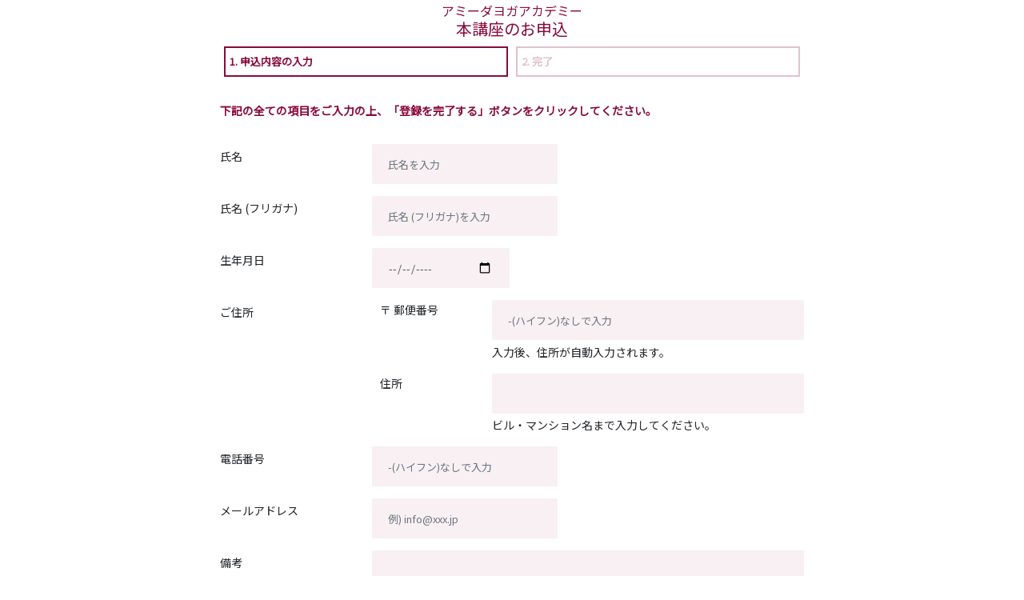

--- FILE ---
content_type: text/html; charset=UTF-8
request_url: https://ami-ida-school.com/membership/
body_size: 4029
content:
<!DOCTYPE html>
<html lang="ja">
  <head>
    <meta charset="utf-8">
    <meta name="Description" content="アミーダヨガアカデミーは、全国初の宿泊施設を完備した、神奈川県川崎市にあるヨガインストラクター養成スクールです。全米ヨガアライアンス認定校として、RYT資格の取得を目指していただけます。最短１ヶ月の短期集中でRYT資格が取得できます。卒業後は、ヨガ指導者として、直営ヨガスタジオでの正社員としての就職や、独立開業などを目指せます。">
    <meta name="Keywords" content="短期集中,RYT200,全米ヨガアライアンス,スクール,資格,ヨガインストラクター,ヨガ">
    <meta name="format-detection" content="telephone=no,address=no,email=no">
    <meta name="viewport" content="width=device-width, initial-scale=1, shrink-to-fit=no">
    <link rel="canonical" href="https://ami-ida-school.com/membership/">
    <link rel="stylesheet" href="https://stackpath.bootstrapcdn.com/bootstrap/4.3.1/css/bootstrap.min.css">
    <link rel="stylesheet" href="https://fonts.googleapis.com/css?family=Noto+Serif+JP">
    <link rel="stylesheet" href="https://fonts.googleapis.com/css?family=Noto+Sans+JP">
    <link rel="stylesheet" href="https://use.fontawesome.com/releases/v5.7.2/css/all.css">
    	<link type="text/css" rel="stylesheet" href="https://ami-ida-school.com/membership/assets/css/common.css?1559530506" />
    	<link type="text/css" rel="stylesheet" href="https://ami-ida-school.com/membership/assets/css/form.css?1559530506" />
    <!-- Google Tag Manager -->
    <script>(function(w,d,s,l,i){w[l]=w[l]||[];w[l].push({'gtm.start':
    new Date().getTime(),event:'gtm.js'});var f=d.getElementsByTagName(s)[0],
    j=d.createElement(s),dl=l!='dataLayer'?'&l='+l:'';j.async=true;j.src=
    'https://www.googletagmanager.com/gtm.js?id='+i+dl;f.parentNode.insertBefore(j,f);
    })(window,document,'script','dataLayer','GTM-PDTBDZX');</script>
    <!-- End Google Tag Manager -->
    <script src="https://r.moshimo.com/af/r/maftag.js"></script>
    <title>本講座のお申込 | ヨガの資格を短期で取得するならアミーダヨガアカデミー</title>
  </head>
  <body>
    <!-- Google Tag Manager (noscript) -->
    <noscript><iframe src="https://www.googletagmanager.com/ns.html?id=GTM-PDTBDZX"
    height="0" width="0" style="display:none;visibility:hidden"></iframe></noscript>
    <!-- End Google Tag Manager (noscript) -->
    <header class="form-header">
  <div class="container">
    <div class="row">
      <div class="col text-center">
        <h2 class="text-primary text-center mb-3"><small>アミーダヨガアカデミー</small><br>本講座のお申込</h2>
      </div>
    </div>
  </div>
</header>
<section class="step">
  <div class="container">
    <div class="row justify-content-center">
      <div class="col-md-8">
        <div class="row no-gutters mb-5">
          <div class="col">
            <div class="step-item active">
              1. 申込内容の入力
            </div>
          </div>
          <div class="col">
            <div class="step-item">
              2. 完了
            </div>
          </div>
        </div>
      </div>
    </div>
  </div>
</section>
<section class="form">
  <div class="container">
    <div class="row justify-content-center">
      <div class="col-md-8">
        <div class="row mb-5">
          <div class="col">
            <strong class="text-primary">下記の全ての項目をご入力の上、「登録を完了する」ボタンをクリックしてください。</strong>
          </div>
        </div>
        <form class="h-adr" id="applyForm" action="https://ami-ida-school.com/membership/" accept-charset="utf-8" method="post">        <div class="form-group row mb-4">
          <div class="col-md-3 col-form-label"> 
            <label for="">氏名</label>
          </div>
          <div class="col-md-9">
            <div class="row no-gutters">
              <div class="">
                <input class="form-control" placeholder="氏名を入力" required="required" name="name1" value="" type="text" id="form_name1" />              </div>
            </div>
                      </div>
        </div>

        <div class="form-group row mb-4">
          <div class="col-md-3 col-form-label">
            <label for="">氏名 (フリガナ)</label>
          </div>
          <div class="col-md-9">
            <div class="row no-gutters">
              <div class="">
                <input class="form-control" placeholder="氏名 (フリガナ)を入力" required="required" name="name2" value="" type="text" id="form_name2" />              </div>
            </div>
                      </div>
        </div>
        
        <div class="form-group row mb-4">
          <div class="col-md-3 col-form-label">
            <label for="">生年月日</label>
          </div>
          <div class="col-md-9">
            <div class="row no-gutters">
              <div class="">
                <input type="date" class="form-control" required="required" name="birthday" value="" id="form_birthday" />              </div>
            </div>
                      </div>
        </div>
        <div class="form-group row mb-4">
          <div class="col-md-3 col-form-label">
            <label for="">ご住所</label>
          </div>
          <div class="col-md-9">
            <div class="pl-3">
              <span class="p-country-name" style="display:none;">Japan</span>
              <div class="row mb-4">
                <div class="col-12 col-md-3">
                  <label for="">〒 郵便番号</label>
                </div>
                <div class="col">
                  <input type="tel" class="form-control p-postal-code" placeholder="-(ハイフン)なしで入力" maxlength="7" required="required" name="postalcode" value="" id="form_postalcode" />                  <div class="form-text">入力後、住所が自動入力されます。</div>
                                  </div>
              </div>
              <div class="row">
                <div class="col-12 col-md-3">
                  <label for="">住所<br></label>
                </div>
                <div class="col">
                  <input class="form-control p-region p-locality p-street-address p-extended-address" placeholder="" required="required" name="address" value="" type="text" id="form_address" />                  <div class="form-text">ビル・マンション名まで入力してください。</div>
                                  </div>
              </div>
            </div>
          </div>
        </div>
        <div class="form-group row mb-4">
          <div class="col-md-3 col-form-label">
            <label for="">電話番号</label>
          </div>
          <div class="col-md-9">
            <div class="row no-gutters">
              <div class="">
                <input type="tel" class="form-control" placeholder="-(ハイフン)なしで入力" required="required" maxlength="11" name="tel" value="" id="form_tel" />              </div>
            </div>
                      </div>
        </div>
        <div class="form-group row mb-4">
          <div class="col-md-3 col-form-label">
            <label for="">メールアドレス</label>
          </div>
          <div class="col-md-9">
            <div class="row no-gutters">
              <div class="">
                <input type="email" class="form-control" placeholder="例) info@xxx.jp" required="required" name="email" value="" id="form_email" />              </div>
            </div>
                      </div>
        </div>
		  <div class="form-group row mb-4">
          <div class="col-md-3 col-form-label">
            <label for="">備考</label>
          </div>
          <div class="col-md-9">
            <div class="row no-gutters">
              <div class="">
                <textarea rows="8" cols="80" class="form-control" name="remarks" id="form_remarks"></textarea>              </div>
            </div>
                      </div>
        </div>
        
        <div class="row">
          <div class="col">
            <hr class="hr my-5">
          </div>
        </div>
        
        <div class="row">
          <div class="col">
            <h3 class="text-primary mb-3">お申込コース</h3>
          </div>
        </div>
		<div class="row">
		  <div class="col mb-5">
			<select class="w-100" required="required" name="apply_course" id="form_apply_course">
	<option value="">(コースを選択)</option>
	<option value="①女性の魅力を磨く２日間コース">①女性の魅力を磨く２日間コース</option>
	<option value="②心と体をデトックスしてリセットする贅沢2週間コース">②心と体をデトックスしてリセットする贅沢2週間コース</option>
	<option value="③アミーダ流・人に教える技術を身に付けたい方の集中2週間コース">③アミーダ流・人に教える技術を身に付けたい方の集中2週間コース</option>
	<option value="④アミーダティーチャートレーニング200（RYT200資格対応）">④アミーダティーチャートレーニング200（RYT200資格対応）</option>
</select>					  </div>
		</div>
		
		<div class="row">
          <div class="col">
            <h3 class="text-primary mb-3">ご希望の受講クラス</h3>
          </div>
        </div>
		<div class="row">
		  <div class="col mb-5">
			<select class="w-100" required="required" name="apply_class" id="form_apply_class">
	<option value="">(クラスを選択)</option>
	<option value="第４５期１０月短期集中クラス（本校）">第４５期１０月短期集中クラス（本校）</option>
	<option value="第４６期２月(2024年)短期集中クラス（本校）">第４６期２月(2024年)短期集中クラス（本校）</option>
	<option value="第４７期３月(2024年)短期集中クラス（本校）">第４７期３月(2024年)短期集中クラス（本校）</option>
</select>					  </div>
		</div>
          
        <div class="row">
          <div class="col">
            <h3 class="text-primary mb-3">お支払方法</h3>
          </div>
        </div>
		<div class="row">
		  <div class="col">
			<select class="w-100" required="required" name="apply_payment" id="form_apply_payment">
	<option value="">(お支払方法を選択)</option>
	<option value="現金一括">現金一括</option>
	<option value="クレジット払い">クレジット払い</option>
</select>					  </div>
		</div>
		  
        <div class="row justify-content-center mb-5">
          <div class="col-md-5 mt-5">
            <input class="btn btn-block btn-lg btn-primary py-3" name="submit" value="申込を完了する" type="submit" id="form_submit" />          </div>
        </div>
        <input name="fuel_csrf_token" value="4c1ecfb33569e2bee07f40a5bdc1d2918c58e0b7f58019aa19210739d7533031b96cc2a8472fbe0c22fa9fa8bb3df1826d6730b347aae2fb89a346efe7311cc9" type="hidden" id="form_fuel_csrf_token" />        </form>      </div>
    </div>
  </div>
</section>    <footer class="page-footer pb-4">
      <section class="page-footer-notice py-3">
        <div class="container">
          <div class="row">
            <div class="col text-md-center">
              ※掲載内容については事前に予告なく変更となる場合がございます。予めご了承ください。
            </div>
          </div>
        </div>
      </section>
      <section class="page-footer-nav py-4">
        <div class="container">
          <div class="row justify-content-center mb-3">
            <div class="col-auto text-center">
              <strong>運営会社：TSCホリスティック株式会社</strong><br>所在地：〒140-0002 東京都品川区東品川4-13-14 グラスキューブ品川13F
            </div>
          </div>
          <div class="row justify-content-center">
            <div class="col-auto">
              <a href="http://www.artvivant.net/policy/webpra/" target="_blank"><i class="fas fa-chevron-right text-secondary"></i> ウェブサイト・プライバシーポリシー</a>
            </div>
          </div>
        </div>
      </section>
      <section class="page-footer-copyright">
        <div class="container">
          <div class="row">
            <div class="col text-center">
              Copyright &copy; 2019 AMI-IDA Yoga Academy<br class="d-md-none"> All rights reserved.
            </div>
          </div>
        </div>
      </section>
    </footer>
    <script src="https://code.jquery.com/jquery-3.3.1.min.js"></script>
    <script src="https://ajax.googleapis.com/ajax/libs/jqueryui/1.12.1/jquery-ui.min.js"></script>
    <script src="https://cdnjs.cloudflare.com/ajax/libs/popper.js/1.14.7/umd/popper.min.js"></script>
    <script src="https://stackpath.bootstrapcdn.com/bootstrap/4.3.1/js/bootstrap.min.js"></script>
    <script src="https://code.jquery.com/jquery-migrate-1.2.1.min.js"></script>
    <script>
      // scroll in page.
      $(function() {
        $('a[href^="#"]').not(".noscroll").click(function() {
          var speed = 500;
          var href= $(this).attr("href");
          var target = $(href == "#" || href == "" ? 'html' : href);
          $("html, body").animate({scrollTop:target.offset().top}, speed, "swing");
          return false;
        });
      });
    </script>
    <script src="https://yubinbango.github.io/yubinbango/yubinbango.js" charset="UTF-8"></script>
    <script>
      $(window).on('load', function() {
        $('select').append('<optgroup label=""></optgroup>');
      });
    </script>
  </body>
</html>

--- FILE ---
content_type: text/css
request_url: https://ami-ida-school.com/membership/assets/css/common.css?1559530506
body_size: 1057
content:
html {
  font-size: 10px; }

body {
  font-family: "Noto Sans JP", sans-serif;
  font-size: 1.3rem;
  line-height: 1.5em; }
  @media (min-width: 768px) {
    body {
      font-size: 1.4rem;
      line-height: 1.75em; } }

a {
  color: inherit;
  text-decoration: none; }
  a:hover {
    color: inherit; }

.wf-sans {
  font-family: "Noto Sans JP"; }

.wf-serif {
  font-family: "Noto Serif JP"; }

.text-xs {
  font-size: 1.0rem; }
.text-sm {
  font-size: 1.2rem; }
.text-md {
  font-size: 1.4rem; }
.text-lg {
  font-size: 1.8rem; }
.text-xl {
  font-size: 2.0rem; }
.text-primary {
  color: #890A3C !important; }
.text-secondary {
  color: #C4849D !important; }

/*
----------------------------------------------------------------
  Bootstrap(v4.*) optimise
----------------------------------------------------------------
*/
.btn {
  font-size: 1.5rem;
  border-radius: 0;
  padding-top: 1.5rem;
  padding-bottom: 1.5rem; }

.btn-primary {
  color: #fff;
  background-color: #890A3C;
  border-color: #890A3C; }
  .btn-primary:hover {
    color: #fff;
    background-color: #C4849D;
    border-color: #890A3C; }
  .btn-primary.focus, .btn-primary:focus {
    box-shadow: 0 0 0 0.2rem rgba(38, 143, 255, 0.5); }
  .btn-primary.disabled, .btn-primary:disabled {
    color: #fff;
    background-color: #007bff;
    border-color: #007bff; }
  .btn-primary:not(:disabled):not(.disabled).active, .btn-primary:not(:disabled):not(.disabled):active, .btn-primary.dropdown-toggle {
    color: #fff;
    background-color: #0062cc;
    border-color: #005cbf; }
  .btn-primary:not(:disabled):not(.disabled).active:focus, .btn-primary:not(:disabled):not(.disabled):active:focus, .btn-primary.dropdown-toggle:focus {
    box-shadow: 0 0 0 0.2rem rgba(38, 143, 255, 0.5); }

.btn-secondary {
  color: #890A3C;
  background-color: #FFF;
  border-color: #890A3C; }
  .btn-secondary:hover {
    color: #fff;
    background-color: #DAD5E9;
    border-color: #890A3C; }
  .btn-secondary.focus, .btn-secondary:focus {
    box-shadow: 0 0 0 0.2rem rgba(38, 143, 255, 0.5); }
  .btn-secondary.disabled, .btn-secondary:disabled {
    color: #fff;
    background-color: #007bff;
    border-color: #007bff; }
  .btn-secondary:not(:disabled):not(.disabled).active, .btn-secondary:not(:disabled):not(.disabled):active, .btn-secondary.dropdown-toggle {
    color: #fff;
    background-color: #0062cc;
    border-color: #005cbf; }
  .btn-secondary:not(:disabled):not(.disabled).active:focus, .btn-secondary:not(:disabled):not(.disabled):active:focus, .btn-secondary.dropdown-toggle:focus {
    box-shadow: 0 0 0 0.2rem rgba(38, 143, 255, 0.5); }

.btn-outline-secondary {
  color: #890A3C;
  font-size: 1.4rem;
  text-decoration: none;
  border-color: #890A3C;
  padding: .75rem; }

.btn-outline-secondary:hover {
  color: #890A3C;
  background-color: #DAD5E9;
  border-color: #890A3C; }

/*
----------------------------------------------------------------
  Footer
----------------------------------------------------------------
*/
.page-footer {
  color: #707070;
  font-size: 1.2rem; }
  .page-footer-notice {
    color: #999999;
    background-color: #EEEEEE; }
  .page-footer-nav a {
    color: inherit; }
  .page-footer-copyright {
    color: #CCCCCC;
    font-size: 1.1rem; }

/*

header#page-header {
background-color: #890A3C;
}
.main {
width: 100%;
overflow: hidden;
}
.white{
color: #fff;
}
@media (min-width: 768px) {
.scroll-area{
padding-top: 10%;
}
.btn-primary {
color: #fff;
background-color: #890A3C;
border-color: #890A3C;
}
.btn-primary:hover {
color: #fff;
background-color: #890A3C;
border-color: #890A3C;
}

#page-footer{
background-color: #333333;
color: #fff;
}
#page-footer a {
color: #fff;
}
.border-bottom {
border-bottom: 1px solid #ffffff!important;
}
.border-top {
border-top: 1px solid #ffffff!important;
}
.btn-primary.fb {
background-color: #3B5999;
border-color: #3B5999;
font-size: 12px;
width: 100%;
}
.btn-primary.in {
background-color: #262626;
border-color: #262626;
font-size: 12px;
width: 100%;
}
.button1.fb img,.button1.in img {
left: 8px;
}
.sec04 .button1{
padding: 1%;
border-radius: 35px;
}
.button1 img {
position: absolute;
top: 56%;
left: 32px;
margin-top: -0.5em;
color: #ffffff;
font-size: 1.6rem;
}

}
@media (max-width: 767px) {
.btn-primary {
color: #fff;
background-color: #890A3C;
border-color: #890A3C;
}
.btn-primary:hover {
color: #fff;
background-color: #890A3C;
border-color: #890A3C;
}

.address{
font-size: 0.8rem !important;
line-height: 1.6;
}
.font-mm{
font-size: 1.2rem;
}
.sec04 .button1{
padding: 5%;
border-radius: 35px;
}
.button1 img {
position: absolute;
top: 56%;
left: 32px;
margin-top: -0.5em;
color: #ffffff;
font-size: 1.6rem;
}
.border-bottom {
border-bottom: 1px solid #ffffff!important;
}
.border-top {
border-top: 1px solid #ffffff!important;
}
.btn-primary.fb {
background-color: #3B5999;
border-color: #3B5999;
font-size: 12px;
}
.btn-primary.in {
background-color: #262626;
border-color: #262626;
font-size: 12px;
}
.button1.fb img,.button1.in img {
left: 8px;
}
.bg-gray{
background-color: #CCCCCC;
}
p.gray{

width: 90%;
margin: 0% auto;
padding: 5% 0;

}
#page-footer{
background-color: #333333;
color: #fff;
}
#page-footer a {
color: #fff;
}
}
*/


--- FILE ---
content_type: text/css
request_url: https://ami-ida-school.com/membership/assets/css/form.css?1559530506
body_size: 373
content:
.step {
  color: #890A3C;
  font-size: 1.3rem;
  font-weight: bold; }
  .step-item {
    border: 2px solid #890A3C;
    opacity: 0.25;
    padding: 0.5rem;
    margin: 0 0.5rem 0; }
    .step-item.active {
      opacity: 1.0; }

.form .form-control {
  font-size: 1.3rem;
  background-color: #F8F0F3;
  border: none;
  padding: 2.5rem 2rem;
  border-radius: none; }
.form .form-select {
  background-color: #F8F0F3;
  border: none;
  padding: 1.5rem 1rem;
  border-radius: none; }


--- FILE ---
content_type: text/plain
request_url: https://www.google-analytics.com/j/collect?v=1&_v=j102&a=1923727330&t=pageview&_s=1&dl=https%3A%2F%2Fami-ida-school.com%2Fmembership%2F&ul=en-us%40posix&sr=1280x720&vp=1280x720&_u=YEBAAAABAAAAAC~&jid=1553299784&gjid=1768284302&cid=194686720.1769020024&tid=UA-128741795-7&_gid=138507246.1769020024&_r=1&_slc=1&gtm=45He61k1n81PDTBDZXza200&gcd=13l3l3l3l1l1&dma=0&tag_exp=103116026~103200004~104527907~104528500~104684208~104684211~105391253~115938465~115938469~116682877~116988315~117041588&z=1158354456
body_size: -452
content:
2,cG-3WYQFYWER3